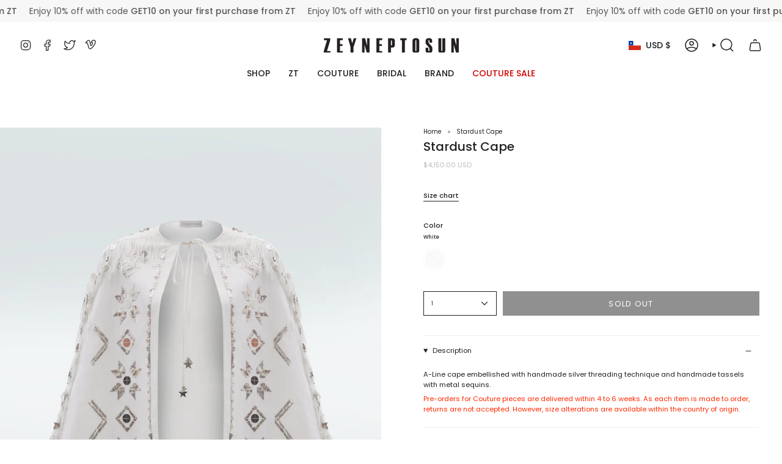

--- FILE ---
content_type: text/html; charset=utf-8
request_url: https://zeyneptosun.com/en-cl/products/stardust-cape?section_id=api-product-grid-item
body_size: 1548
content:
<div id="shopify-section-api-product-grid-item" class="shopify-section">

<div data-api-content>
<div class="grid-item product-item product-item--left product-item--overlay-text " id="product-item--api-product-grid-item-8440143511866" data-product-grid-item data-slide="||itemIndex||" data-slide-index="||itemIndex||">
  <div class="product-item__image double__image" data-product-image>
    <a class="product-link" href="/en-cl/products/stardust-cape" aria-label="Stardust Cape" data-product-link="/en-cl/products/stardust-cape"><div class="product-item__bg" data-product-image-default><figure class="image-wrapper image-wrapper--cover lazy-image lazy-image--backfill is-loading" style="--aspect-ratio: 0.6666666666666666;" data-aos="img-in"
  data-aos-delay="||itemAosDelay||"
  data-aos-duration="800"
  data-aos-anchor="#product-item--api-product-grid-item-8440143511866"
  data-aos-easing="ease-out-quart"><img src="//zeyneptosun.com/cdn/shop/files/ZeynepTosun_Couture_ZTSS21_CT_22_Beyaz_Pelerin_On.jpg?crop=center&amp;height=3000&amp;v=1711759070&amp;width=2000" alt="" width="2000" height="3000" loading="lazy" srcset="//zeyneptosun.com/cdn/shop/files/ZeynepTosun_Couture_ZTSS21_CT_22_Beyaz_Pelerin_On.jpg?crop=center&amp;height=204&amp;v=1711759070&amp;width=136 136w, //zeyneptosun.com/cdn/shop/files/ZeynepTosun_Couture_ZTSS21_CT_22_Beyaz_Pelerin_On.jpg?crop=center&amp;height=240&amp;v=1711759070&amp;width=160 160w, //zeyneptosun.com/cdn/shop/files/ZeynepTosun_Couture_ZTSS21_CT_22_Beyaz_Pelerin_On.jpg?crop=center&amp;height=270&amp;v=1711759070&amp;width=180 180w, //zeyneptosun.com/cdn/shop/files/ZeynepTosun_Couture_ZTSS21_CT_22_Beyaz_Pelerin_On.jpg?crop=center&amp;height=330&amp;v=1711759070&amp;width=220 220w, //zeyneptosun.com/cdn/shop/files/ZeynepTosun_Couture_ZTSS21_CT_22_Beyaz_Pelerin_On.jpg?crop=center&amp;height=381&amp;v=1711759070&amp;width=254 254w, //zeyneptosun.com/cdn/shop/files/ZeynepTosun_Couture_ZTSS21_CT_22_Beyaz_Pelerin_On.jpg?crop=center&amp;height=426&amp;v=1711759070&amp;width=284 284w, //zeyneptosun.com/cdn/shop/files/ZeynepTosun_Couture_ZTSS21_CT_22_Beyaz_Pelerin_On.jpg?crop=center&amp;height=438&amp;v=1711759070&amp;width=292 292w, //zeyneptosun.com/cdn/shop/files/ZeynepTosun_Couture_ZTSS21_CT_22_Beyaz_Pelerin_On.jpg?crop=center&amp;height=480&amp;v=1711759070&amp;width=320 320w, //zeyneptosun.com/cdn/shop/files/ZeynepTosun_Couture_ZTSS21_CT_22_Beyaz_Pelerin_On.jpg?crop=center&amp;height=720&amp;v=1711759070&amp;width=480 480w, //zeyneptosun.com/cdn/shop/files/ZeynepTosun_Couture_ZTSS21_CT_22_Beyaz_Pelerin_On.jpg?crop=center&amp;height=792&amp;v=1711759070&amp;width=528 528w, //zeyneptosun.com/cdn/shop/files/ZeynepTosun_Couture_ZTSS21_CT_22_Beyaz_Pelerin_On.jpg?crop=center&amp;height=960&amp;v=1711759070&amp;width=640 640w, //zeyneptosun.com/cdn/shop/files/ZeynepTosun_Couture_ZTSS21_CT_22_Beyaz_Pelerin_On.jpg?crop=center&amp;height=1080&amp;v=1711759070&amp;width=720 720w, //zeyneptosun.com/cdn/shop/files/ZeynepTosun_Couture_ZTSS21_CT_22_Beyaz_Pelerin_On.jpg?crop=center&amp;height=1440&amp;v=1711759070&amp;width=960 960w, //zeyneptosun.com/cdn/shop/files/ZeynepTosun_Couture_ZTSS21_CT_22_Beyaz_Pelerin_On.jpg?crop=center&amp;height=1620&amp;v=1711759070&amp;width=1080 1080w, //zeyneptosun.com/cdn/shop/files/ZeynepTosun_Couture_ZTSS21_CT_22_Beyaz_Pelerin_On.jpg?crop=center&amp;height=1944&amp;v=1711759070&amp;width=1296 1296w, //zeyneptosun.com/cdn/shop/files/ZeynepTosun_Couture_ZTSS21_CT_22_Beyaz_Pelerin_On.jpg?crop=center&amp;height=2268&amp;v=1711759070&amp;width=1512 1512w, //zeyneptosun.com/cdn/shop/files/ZeynepTosun_Couture_ZTSS21_CT_22_Beyaz_Pelerin_On.jpg?crop=center&amp;height=2592&amp;v=1711759070&amp;width=1728 1728w, //zeyneptosun.com/cdn/shop/files/ZeynepTosun_Couture_ZTSS21_CT_22_Beyaz_Pelerin_On.jpg?crop=center&amp;height=2925&amp;v=1711759070&amp;width=1950 1950w, //zeyneptosun.com/cdn/shop/files/ZeynepTosun_Couture_ZTSS21_CT_22_Beyaz_Pelerin_On.jpg?v=1711759070&amp;width=2000 2000w" sizes="(min-width: 1400px) calc(100vw / 4), (min-width: 750px) calc(100vw / 2), (min-width: 480px) calc(100vw / 2), calc(100vw / 1)" class=" fit-cover is-loading ">
</figure>
&nbsp;</div><deferred-image class="product-item__bg__under hidden"><figure class="image-wrapper image-wrapper--cover lazy-image lazy-image--backfill is-loading" style="--aspect-ratio: 0.6666666666666666;"><img src="//zeyneptosun.com/cdn/shop/files/ZeynepTosun_Couture_ZTSS21_CT_22_Beyaz_Pelerin_Arka.jpg?crop=center&amp;height=3000&amp;v=1711759070&amp;width=2000" alt="" width="2000" height="3000" loading="lazy" srcset="//zeyneptosun.com/cdn/shop/files/ZeynepTosun_Couture_ZTSS21_CT_22_Beyaz_Pelerin_Arka.jpg?crop=center&amp;height=204&amp;v=1711759070&amp;width=136 136w, //zeyneptosun.com/cdn/shop/files/ZeynepTosun_Couture_ZTSS21_CT_22_Beyaz_Pelerin_Arka.jpg?crop=center&amp;height=240&amp;v=1711759070&amp;width=160 160w, //zeyneptosun.com/cdn/shop/files/ZeynepTosun_Couture_ZTSS21_CT_22_Beyaz_Pelerin_Arka.jpg?crop=center&amp;height=270&amp;v=1711759070&amp;width=180 180w, //zeyneptosun.com/cdn/shop/files/ZeynepTosun_Couture_ZTSS21_CT_22_Beyaz_Pelerin_Arka.jpg?crop=center&amp;height=330&amp;v=1711759070&amp;width=220 220w, //zeyneptosun.com/cdn/shop/files/ZeynepTosun_Couture_ZTSS21_CT_22_Beyaz_Pelerin_Arka.jpg?crop=center&amp;height=381&amp;v=1711759070&amp;width=254 254w, //zeyneptosun.com/cdn/shop/files/ZeynepTosun_Couture_ZTSS21_CT_22_Beyaz_Pelerin_Arka.jpg?crop=center&amp;height=426&amp;v=1711759070&amp;width=284 284w, //zeyneptosun.com/cdn/shop/files/ZeynepTosun_Couture_ZTSS21_CT_22_Beyaz_Pelerin_Arka.jpg?crop=center&amp;height=438&amp;v=1711759070&amp;width=292 292w, //zeyneptosun.com/cdn/shop/files/ZeynepTosun_Couture_ZTSS21_CT_22_Beyaz_Pelerin_Arka.jpg?crop=center&amp;height=480&amp;v=1711759070&amp;width=320 320w, //zeyneptosun.com/cdn/shop/files/ZeynepTosun_Couture_ZTSS21_CT_22_Beyaz_Pelerin_Arka.jpg?crop=center&amp;height=720&amp;v=1711759070&amp;width=480 480w, //zeyneptosun.com/cdn/shop/files/ZeynepTosun_Couture_ZTSS21_CT_22_Beyaz_Pelerin_Arka.jpg?crop=center&amp;height=792&amp;v=1711759070&amp;width=528 528w, //zeyneptosun.com/cdn/shop/files/ZeynepTosun_Couture_ZTSS21_CT_22_Beyaz_Pelerin_Arka.jpg?crop=center&amp;height=960&amp;v=1711759070&amp;width=640 640w, //zeyneptosun.com/cdn/shop/files/ZeynepTosun_Couture_ZTSS21_CT_22_Beyaz_Pelerin_Arka.jpg?crop=center&amp;height=1080&amp;v=1711759070&amp;width=720 720w, //zeyneptosun.com/cdn/shop/files/ZeynepTosun_Couture_ZTSS21_CT_22_Beyaz_Pelerin_Arka.jpg?crop=center&amp;height=1440&amp;v=1711759070&amp;width=960 960w, //zeyneptosun.com/cdn/shop/files/ZeynepTosun_Couture_ZTSS21_CT_22_Beyaz_Pelerin_Arka.jpg?crop=center&amp;height=1620&amp;v=1711759070&amp;width=1080 1080w, //zeyneptosun.com/cdn/shop/files/ZeynepTosun_Couture_ZTSS21_CT_22_Beyaz_Pelerin_Arka.jpg?crop=center&amp;height=1944&amp;v=1711759070&amp;width=1296 1296w, //zeyneptosun.com/cdn/shop/files/ZeynepTosun_Couture_ZTSS21_CT_22_Beyaz_Pelerin_Arka.jpg?crop=center&amp;height=2268&amp;v=1711759070&amp;width=1512 1512w, //zeyneptosun.com/cdn/shop/files/ZeynepTosun_Couture_ZTSS21_CT_22_Beyaz_Pelerin_Arka.jpg?crop=center&amp;height=2592&amp;v=1711759070&amp;width=1728 1728w, //zeyneptosun.com/cdn/shop/files/ZeynepTosun_Couture_ZTSS21_CT_22_Beyaz_Pelerin_Arka.jpg?crop=center&amp;height=2925&amp;v=1711759070&amp;width=1950 1950w, //zeyneptosun.com/cdn/shop/files/ZeynepTosun_Couture_ZTSS21_CT_22_Beyaz_Pelerin_Arka.jpg?v=1711759070&amp;width=2000 2000w" sizes="(min-width: 1400px) calc(100vw / 4), (min-width: 750px) calc(100vw / 2), (min-width: 480px) calc(100vw / 2), calc(100vw / 1)" class=" fit-cover is-loading ">
</figure>
</deferred-image></a>

    
  </div>

  <div class="product-information" data-product-information>
    <div class="product-item__info">
      <a class="product-link" href="/en-cl/products/stardust-cape" aria-label="Stardust Cape" data-product-link="/en-cl/products/stardust-cape"><p class="product-item__title">Stardust Cape</p>

        <div class="product-item__price__holder"><div class="product-item__price" data-product-price>
            
<span class="price">
  
    <span class="sold-out">Sold Out</span>
  
</span>

          </div>
        </div>
      </a><div class="product-item__swatches__holder product-item__swatches__holder--circle">
          <form class="radio__fieldset radio__fieldset--swatches radio__fieldset--pgi" data-grid-swatch-form data-fieldset>
          <grid-swatch class="selector-wrapper__scrollbar" data-scrollbar data-swatch-handle="stardust-cape" data-swatch-label="Color"></grid-swatch>

          <div class="selector-wrapper__actions">
            <button type="button" class="radio__fieldset__arrow radio__fieldset__arrow--prev is-hidden" data-scrollbar-arrow-prev><svg aria-hidden="true" focusable="false" role="presentation" class="icon icon-nav-arrow-left" viewBox="0 0 24 24"><path d="m15 6-6 6 6 6" stroke="#000" stroke-linecap="round" stroke-linejoin="round"/></svg><span class="visually-hidden">See All</span>
            </button>

            <button type="button" class="radio__fieldset__arrow radio__fieldset__arrow--next is-hidden" data-scrollbar-arrow-next>
              <svg aria-hidden="true" focusable="false" role="presentation" class="icon icon-nav-arrow-right" viewBox="0 0 24 24"><path d="m9 6 6 6-6 6" stroke="#000" stroke-width="1" stroke-linecap="round" stroke-linejoin="round"/></svg>
              <span class="visually-hidden">See All</span>
            </button>
          </div>
        </form>
<span class="product-item__swatches__count">
              <span data-swatch-count>&nbsp;</span>
            </span></div></div>
  </div>
</div></div></div>